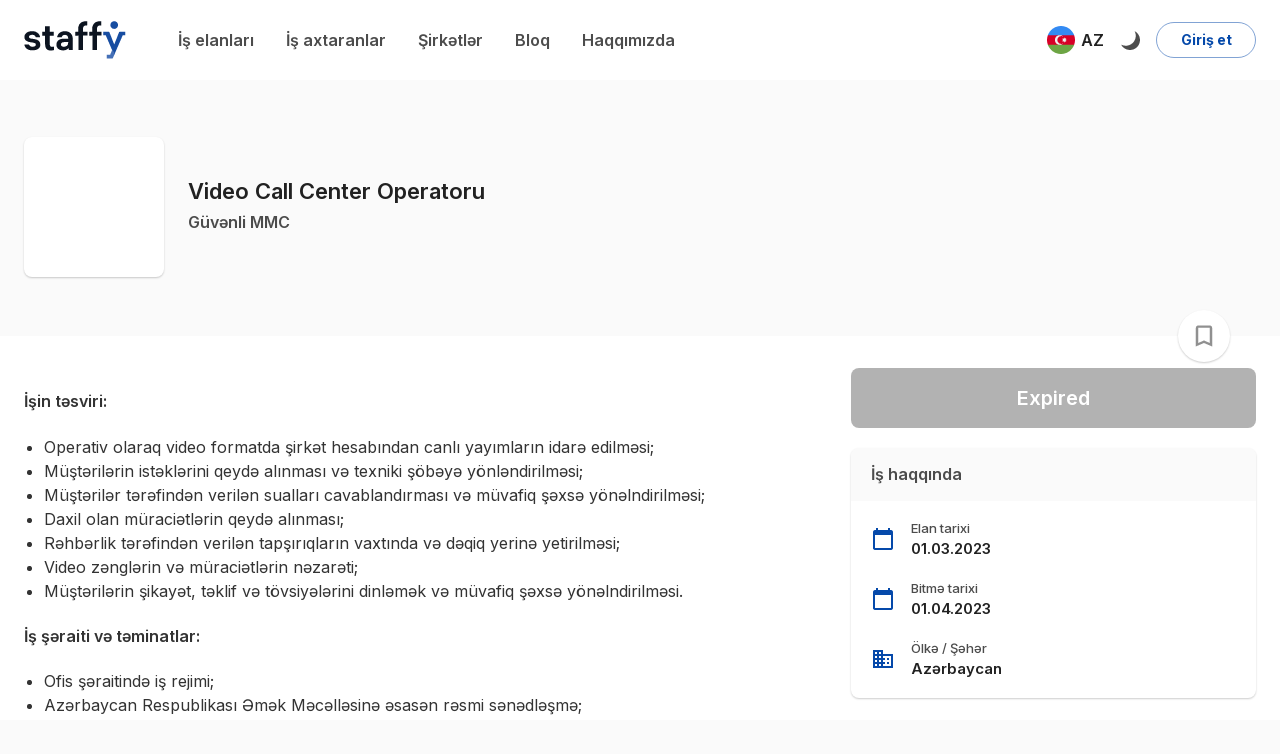

--- FILE ---
content_type: image/svg+xml
request_url: https://s3.mediusoft.com/staffy/company-logo/e33f93f1a62747ac06f950f00b488461_company_logo.svg
body_size: 1430
content:
<?xml version="1.0" encoding="utf-8"?>
<!-- Generator: Adobe Illustrator 25.0.0, SVG Export Plug-In . SVG Version: 6.00 Build 0)  -->
<svg version="1.1" id="Layer_1" xmlns="http://www.w3.org/2000/svg" xmlns:xlink="http://www.w3.org/1999/xlink" x="0px" y="0px"
	 viewBox="0 0 400 400" style="enable-background:new 0 0 400 400;" xml:space="preserve">
<style type="text/css">
	.st0{fill:#FF053F;}
	.st1{fill:#FFFFFF;}
</style>
<rect class="st0" width="400" height="400"/>
<path class="st1" d="M198.2,313.5c-43.4-0.3-85.7-19.4-115-51.9c-4.5-4.9-8.6-10.1-12.5-15.5c-2.8-3.9-5.4-8.1-5.9-12.8
	c-0.6-5.2,1.7-10.7,5.9-13.9c4.2-3.2,10.1-4,14.9-2c5.4,2.2,9.1,7.1,12.8,11.6c24.1,29.3,61.6,47,99.5,47.1
	c37.9,0.1,75.5-17.5,99.7-46.6c4.2-5.1,8.5-10.8,14.8-12.7c9.4-2.8,20.2,6.3,19.1,16c-0.5,4.2-2.7,7.9-5,11.5
	c-23.6,36.1-63.1,61.3-105.7,67.6C213.3,313,205.8,313.5,198.2,313.5z"/>
<path class="st1" d="M265.7,88.6c11.6-0.3,22.5,11.3,18.8,23.1c-1.8,5.6-5.3,9.2-9.7,12.3c-3.8,2.6-8,4.5-11.9,6.7
	c-3.8,2.2-7.5,4.4-11.3,6.6c-2.8,1.7-5.6,3.2-8.3,5.1c-3.7,2.6-2.8,6,0.4,8.6c2.5,2,5.7,3.2,8.5,4.8c5.5,3.2,11.4,6.5,17.1,9.7
	c5.2,2.8,10.9,6.2,13.5,11.8c3,6.3,2.2,14.2-1.8,19.9c-6.5,9.2-17.7,8.5-26.7,3.5c-11.3-6.4-22.7-12.7-33.8-19.4
	c-2.7-1.7-5.5-3.3-8-5.2c-4.1-3.2-7.5-6.8-10-11.5c-8.3-15.5-5.3-36.1,9.3-47.1c2.5-1.9,5.3-3.4,7.9-5c3.7-2.2,7.4-4.3,11.1-6.5
	c4.1-2.4,8.1-4.7,12.2-7.1c4.1-2.4,8.2-4.7,12.2-7.1C258.5,89.7,262.2,88.7,265.7,88.6z"/>
<path class="st1" d="M162.3,137.8c0,16.2,0,32.3,0,48.5c0,17.8-24.3,24.2-34,9.8c-2.9-4.2-3.7-8.8-3.7-13.8
	c0.1-30.5,0-60.9,0.1-91.4c0-7.4,3-13.2,9.3-17.2c13.4-8.6,28.3,3.4,28.3,17.6C162.3,106.8,162.3,122.3,162.3,137.8z"/>
</svg>


--- FILE ---
content_type: image/svg+xml
request_url: https://s3.mediusoft.com/staffy/company-logo/b1f5e3532b0efad6cb7367ab2c856a61_company_logo.svg
body_size: 43211
content:
<svg width="498" height="500" viewBox="0 0 498 500" fill="none" xmlns="http://www.w3.org/2000/svg" xmlns:xlink="http://www.w3.org/1999/xlink">
<rect width="498" height="500" fill="url(#pattern0_3_31)"/>
<defs>
<pattern id="pattern0_3_31" patternContentUnits="objectBoundingBox" width="1" height="1">
<use xlink:href="#image0_3_31" transform="scale(0.00129718 0.00129199)"/>
</pattern>
<image id="image0_3_31" width="771" height="774" preserveAspectRatio="none" xlink:href="[data-uri]"/>
</defs>
</svg>


--- FILE ---
content_type: application/javascript
request_url: https://staffy.az/static/js/3.9d6d67d1.chunk.js
body_size: 6606
content:
/*! For license information please see 3.9d6d67d1.chunk.js.LICENSE.txt */
(this["webpackJsonpstaffy-typescript"]=this["webpackJsonpstaffy-typescript"]||[]).push([[3],{825:function(e,t,n){e.exports=function(){"use strict";var e=Object.hasOwnProperty,t=Object.setPrototypeOf,n=Object.isFrozen,r=Object.keys,o=Object.freeze,i=Object.seal,a=Object.create,l="undefined"!==typeof Reflect&&Reflect,c=l.apply,s=l.construct;c||(c=function(e,t,n){return e.apply(t,n)}),o||(o=function(e){return e}),i||(i=function(e){return e}),s||(s=function(e,t){return new(Function.prototype.bind.apply(e,[null].concat(function(e){if(Array.isArray(e)){for(var t=0,n=Array(e.length);t<e.length;t++)n[t]=e[t];return n}return Array.from(e)}(t))))});var u=k(Array.prototype.forEach),d=k(Array.prototype.indexOf),f=k(Array.prototype.join),p=k(Array.prototype.pop),m=k(Array.prototype.push),y=k(Array.prototype.slice),h=k(String.prototype.toLowerCase),g=k(String.prototype.match),v=k(String.prototype.replace),b=k(String.prototype.indexOf),T=k(String.prototype.trim),A=k(RegExp.prototype.test),x=L(RegExp),S=L(TypeError);function k(e){return function(t){for(var n=arguments.length,r=Array(n>1?n-1:0),o=1;o<n;o++)r[o-1]=arguments[o];return c(e,t,r)}}function L(e){return function(){for(var t=arguments.length,n=Array(t),r=0;r<t;r++)n[r]=arguments[r];return s(e,n)}}function _(e,r){t&&t(e,null);for(var o=r.length;o--;){var i=r[o];if("string"===typeof i){var a=h(i);a!==i&&(n(r)||(r[o]=a),i=a)}e[i]=!0}return e}function E(t){var n=a(null),r=void 0;for(r in t)c(e,t,[r])&&(n[r]=t[r]);return n}var M=o(["a","abbr","acronym","address","area","article","aside","audio","b","bdi","bdo","big","blink","blockquote","body","br","button","canvas","caption","center","cite","code","col","colgroup","content","data","datalist","dd","decorator","del","details","dfn","dir","div","dl","dt","element","em","fieldset","figcaption","figure","font","footer","form","h1","h2","h3","h4","h5","h6","head","header","hgroup","hr","html","i","img","input","ins","kbd","label","legend","li","main","map","mark","marquee","menu","menuitem","meter","nav","nobr","ol","optgroup","option","output","p","picture","pre","progress","q","rp","rt","ruby","s","samp","section","select","shadow","small","source","spacer","span","strike","strong","style","sub","summary","sup","table","tbody","td","template","textarea","tfoot","th","thead","time","tr","track","tt","u","ul","var","video","wbr"]),D=o(["svg","a","altglyph","altglyphdef","altglyphitem","animatecolor","animatemotion","animatetransform","audio","canvas","circle","clippath","defs","desc","ellipse","filter","font","g","glyph","glyphref","hkern","image","line","lineargradient","marker","mask","metadata","mpath","path","pattern","polygon","polyline","radialgradient","rect","stop","style","switch","symbol","text","textpath","title","tref","tspan","video","view","vkern"]),w=o(["feBlend","feColorMatrix","feComponentTransfer","feComposite","feConvolveMatrix","feDiffuseLighting","feDisplacementMap","feDistantLight","feFlood","feFuncA","feFuncB","feFuncG","feFuncR","feGaussianBlur","feMerge","feMergeNode","feMorphology","feOffset","fePointLight","feSpecularLighting","feSpotLight","feTile","feTurbulence"]),N=o(["math","menclose","merror","mfenced","mfrac","mglyph","mi","mlabeledtr","mmultiscripts","mn","mo","mover","mpadded","mphantom","mroot","mrow","ms","mspace","msqrt","mstyle","msub","msup","msubsup","mtable","mtd","mtext","mtr","munder","munderover"]),R=o(["#text"]),O=o(["accept","action","align","alt","autocapitalize","autocomplete","autopictureinpicture","autoplay","background","bgcolor","border","capture","cellpadding","cellspacing","checked","cite","class","clear","color","cols","colspan","controls","controlslist","coords","crossorigin","datetime","decoding","default","dir","disabled","disablepictureinpicture","disableremoteplayback","download","draggable","enctype","enterkeyhint","face","for","headers","height","hidden","high","href","hreflang","id","inputmode","integrity","ismap","kind","label","lang","list","loading","loop","low","max","maxlength","media","method","min","minlength","multiple","muted","name","noshade","novalidate","nowrap","open","optimum","pattern","placeholder","playsinline","poster","preload","pubdate","radiogroup","readonly","rel","required","rev","reversed","role","rows","rowspan","spellcheck","scope","selected","shape","size","sizes","span","srclang","start","src","srcset","step","style","summary","tabindex","title","translate","type","usemap","valign","value","width","xmlns"]),F=o(["accent-height","accumulate","additive","alignment-baseline","ascent","attributename","attributetype","azimuth","basefrequency","baseline-shift","begin","bias","by","class","clip","clippathunits","clip-path","clip-rule","color","color-interpolation","color-interpolation-filters","color-profile","color-rendering","cx","cy","d","dx","dy","diffuseconstant","direction","display","divisor","dur","edgemode","elevation","end","fill","fill-opacity","fill-rule","filter","filterunits","flood-color","flood-opacity","font-family","font-size","font-size-adjust","font-stretch","font-style","font-variant","font-weight","fx","fy","g1","g2","glyph-name","glyphref","gradientunits","gradienttransform","height","href","id","image-rendering","in","in2","k","k1","k2","k3","k4","kerning","keypoints","keysplines","keytimes","lang","lengthadjust","letter-spacing","kernelmatrix","kernelunitlength","lighting-color","local","marker-end","marker-mid","marker-start","markerheight","markerunits","markerwidth","maskcontentunits","maskunits","max","mask","media","method","mode","min","name","numoctaves","offset","operator","opacity","order","orient","orientation","origin","overflow","paint-order","path","pathlength","patterncontentunits","patterntransform","patternunits","points","preservealpha","preserveaspectratio","primitiveunits","r","rx","ry","radius","refx","refy","repeatcount","repeatdur","restart","result","rotate","scale","seed","shape-rendering","specularconstant","specularexponent","spreadmethod","startoffset","stddeviation","stitchtiles","stop-color","stop-opacity","stroke-dasharray","stroke-dashoffset","stroke-linecap","stroke-linejoin","stroke-miterlimit","stroke-opacity","stroke","stroke-width","style","surfacescale","systemlanguage","tabindex","targetx","targety","transform","text-anchor","text-decoration","text-rendering","textlength","type","u1","u2","unicode","values","viewbox","visibility","version","vert-adv-y","vert-origin-x","vert-origin-y","width","word-spacing","wrap","writing-mode","xchannelselector","ychannelselector","x","x1","x2","xmlns","y","y1","y2","z","zoomandpan"]),H=o(["accent","accentunder","align","bevelled","close","columnsalign","columnlines","columnspan","denomalign","depth","dir","display","displaystyle","encoding","fence","frame","height","href","id","largeop","length","linethickness","lspace","lquote","mathbackground","mathcolor","mathsize","mathvariant","maxsize","minsize","movablelimits","notation","numalign","open","rowalign","rowlines","rowspacing","rowspan","rspace","rquote","scriptlevel","scriptminsize","scriptsizemultiplier","selection","separator","separators","stretchy","subscriptshift","supscriptshift","symmetric","voffset","width","xmlns"]),C=o(["xlink:href","xml:id","xlink:title","xml:space","xmlns:xlink"]),z=i(/\{\{[\s\S]*|[\s\S]*\}\}/gm),I=i(/<%[\s\S]*|[\s\S]*%>/gm),U=i(/^data-[\-\w.\u00B7-\uFFFF]/),j=i(/^aria-[\-\w]+$/),P=i(/^(?:(?:(?:f|ht)tps?|mailto|tel|callto|cid|xmpp):|[^a-z]|[a-z+.\-]+(?:[^a-z+.\-:]|$))/i),G=i(/^(?:\w+script|data):/i),W=i(/[\u0000-\u0020\u00A0\u1680\u180E\u2000-\u2029\u205F\u3000]/g),B="function"===typeof Symbol&&"symbol"===typeof Symbol.iterator?function(e){return typeof e}:function(e){return e&&"function"===typeof Symbol&&e.constructor===Symbol&&e!==Symbol.prototype?"symbol":typeof e};function q(e){if(Array.isArray(e)){for(var t=0,n=Array(e.length);t<e.length;t++)n[t]=e[t];return n}return Array.from(e)}var K=function(){return"undefined"===typeof window?null:window},V=function(e,t){if("object"!==("undefined"===typeof e?"undefined":B(e))||"function"!==typeof e.createPolicy)return null;var n=null;t.currentScript&&t.currentScript.hasAttribute("data-tt-policy-suffix")&&(n=t.currentScript.getAttribute("data-tt-policy-suffix"));var r="dompurify"+(n?"#"+n:"");try{return e.createPolicy(r,{createHTML:function(e){return e}})}catch(o){return console.warn("TrustedTypes policy "+r+" could not be created."),null}};return function e(){var t=arguments.length>0&&void 0!==arguments[0]?arguments[0]:K(),n=function(t){return e(t)};if(n.version="2.0.17",n.removed=[],!t||!t.document||9!==t.document.nodeType)return n.isSupported=!1,n;var i=t.document,a=!1,l=t.document,c=t.DocumentFragment,s=t.HTMLTemplateElement,k=t.Node,L=t.NodeFilter,Y=t.NamedNodeMap,J=void 0===Y?t.NamedNodeMap||t.MozNamedAttrMap:Y,X=t.Text,$=t.Comment,Q=t.DOMParser,Z=t.trustedTypes;if("function"===typeof s){var ee=l.createElement("template");ee.content&&ee.content.ownerDocument&&(l=ee.content.ownerDocument)}var te=V(Z,i),ne=te&&He?te.createHTML(""):"",re=l,oe=re.implementation,ie=re.createNodeIterator,ae=re.getElementsByTagName,le=re.createDocumentFragment,ce=i.importNode,se={};try{se=E(l).documentMode?l.documentMode:{}}catch(it){}var ue={};n.isSupported=oe&&"undefined"!==typeof oe.createHTMLDocument&&9!==se;var de=z,fe=I,pe=U,me=j,ye=G,he=W,ge=P,ve=null,be=_({},[].concat(q(M),q(D),q(w),q(N),q(R))),Te=null,Ae=_({},[].concat(q(O),q(F),q(H),q(C))),xe=null,Se=null,ke=!0,Le=!0,_e=!1,Ee=!1,Me=!1,De=!1,we=!1,Ne=!1,Re=!1,Oe=!1,Fe=!1,He=!1,Ce=!0,ze=!0,Ie=!1,Ue={},je=_({},["annotation-xml","audio","colgroup","desc","foreignobject","head","iframe","math","mi","mn","mo","ms","mtext","noembed","noframes","plaintext","script","style","svg","template","thead","title","video","xmp"]),Pe=null,Ge=_({},["audio","video","img","source","image","track"]),We=null,Be=_({},["alt","class","for","id","label","name","pattern","placeholder","summary","title","value","style","xmlns"]),qe=null,Ke=l.createElement("form"),Ve=function(e){qe&&qe===e||(e&&"object"===("undefined"===typeof e?"undefined":B(e))||(e={}),e=E(e),ve="ALLOWED_TAGS"in e?_({},e.ALLOWED_TAGS):be,Te="ALLOWED_ATTR"in e?_({},e.ALLOWED_ATTR):Ae,We="ADD_URI_SAFE_ATTR"in e?_(E(Be),e.ADD_URI_SAFE_ATTR):Be,Pe="ADD_DATA_URI_TAGS"in e?_(E(Ge),e.ADD_DATA_URI_TAGS):Ge,xe="FORBID_TAGS"in e?_({},e.FORBID_TAGS):{},Se="FORBID_ATTR"in e?_({},e.FORBID_ATTR):{},Ue="USE_PROFILES"in e&&e.USE_PROFILES,ke=!1!==e.ALLOW_ARIA_ATTR,Le=!1!==e.ALLOW_DATA_ATTR,_e=e.ALLOW_UNKNOWN_PROTOCOLS||!1,Ee=e.SAFE_FOR_JQUERY||!1,Me=e.SAFE_FOR_TEMPLATES||!1,De=e.WHOLE_DOCUMENT||!1,Re=e.RETURN_DOM||!1,Oe=e.RETURN_DOM_FRAGMENT||!1,Fe=e.RETURN_DOM_IMPORT||!1,He=e.RETURN_TRUSTED_TYPE||!1,Ne=e.FORCE_BODY||!1,Ce=!1!==e.SANITIZE_DOM,ze=!1!==e.KEEP_CONTENT,Ie=e.IN_PLACE||!1,ge=e.ALLOWED_URI_REGEXP||ge,Me&&(Le=!1),Oe&&(Re=!0),Ue&&(ve=_({},[].concat(q(R))),Te=[],!0===Ue.html&&(_(ve,M),_(Te,O)),!0===Ue.svg&&(_(ve,D),_(Te,F),_(Te,C)),!0===Ue.svgFilters&&(_(ve,w),_(Te,F),_(Te,C)),!0===Ue.mathMl&&(_(ve,N),_(Te,H),_(Te,C))),e.ADD_TAGS&&(ve===be&&(ve=E(ve)),_(ve,e.ADD_TAGS)),e.ADD_ATTR&&(Te===Ae&&(Te=E(Te)),_(Te,e.ADD_ATTR)),e.ADD_URI_SAFE_ATTR&&_(We,e.ADD_URI_SAFE_ATTR),ze&&(ve["#text"]=!0),De&&_(ve,["html","head","body"]),ve.table&&(_(ve,["tbody"]),delete xe.tbody),o&&o(e),qe=e)},Ye=function(e){m(n.removed,{element:e});try{e.parentNode.removeChild(e)}catch(it){e.outerHTML=ne}},Je=function(e,t){try{m(n.removed,{attribute:t.getAttributeNode(e),from:t})}catch(it){m(n.removed,{attribute:null,from:t})}t.removeAttribute(e)},Xe=function(e){var t=void 0,n=void 0;if(Ne)e="<remove></remove>"+e;else{var r=g(e,/^[\r\n\t ]+/);n=r&&r[0]}var o=te?te.createHTML(e):e;try{t=(new Q).parseFromString(o,"text/html")}catch(it){}if(a&&_(xe,["title"]),!t||!t.documentElement){var i=(t=oe.createHTMLDocument("")).body;i.parentNode.removeChild(i.parentNode.firstElementChild),i.outerHTML=o}return e&&n&&t.body.insertBefore(l.createTextNode(n),t.body.childNodes[0]||null),ae.call(t,De?"html":"body")[0]};n.isSupported&&function(){try{var e=Xe("<x/><title>&lt;/title&gt;&lt;img&gt;");A(/<\/title/,e.querySelector("title").innerHTML)&&(a=!0)}catch(it){}}();var $e=function(e){return ie.call(e.ownerDocument||e,e,L.SHOW_ELEMENT|L.SHOW_COMMENT|L.SHOW_TEXT,(function(){return L.FILTER_ACCEPT}),!1)},Qe=function(e){return!(e instanceof X||e instanceof $)&&!("string"===typeof e.nodeName&&"string"===typeof e.textContent&&"function"===typeof e.removeChild&&e.attributes instanceof J&&"function"===typeof e.removeAttribute&&"function"===typeof e.setAttribute&&"string"===typeof e.namespaceURI)},Ze=function(e){return"object"===("undefined"===typeof k?"undefined":B(k))?e instanceof k:e&&"object"===("undefined"===typeof e?"undefined":B(e))&&"number"===typeof e.nodeType&&"string"===typeof e.nodeName},et=function(e,t,r){ue[e]&&u(ue[e],(function(e){e.call(n,t,r,qe)}))},tt=function(e){var t=void 0;if(et("beforeSanitizeElements",e,null),Qe(e))return Ye(e),!0;if(g(e.nodeName,/[\u0080-\uFFFF]/))return Ye(e),!0;var r=h(e.nodeName);if(et("uponSanitizeElement",e,{tagName:r,allowedTags:ve}),("svg"===r||"math"===r)&&0!==e.querySelectorAll("p, br, form, table").length)return Ye(e),!0;if(!ve[r]||xe[r]){if(ze&&!je[r]&&"function"===typeof e.insertAdjacentHTML)try{var o=e.innerHTML;e.insertAdjacentHTML("AfterEnd",te?te.createHTML(o):o)}catch(it){}return Ye(e),!0}return"noscript"===r&&A(/<\/noscript/i,e.innerHTML)||"noembed"===r&&A(/<\/noembed/i,e.innerHTML)?(Ye(e),!0):(!Ee||Ze(e.firstElementChild)||Ze(e.content)&&Ze(e.content.firstElementChild)||!A(/</g,e.textContent)||(m(n.removed,{element:e.cloneNode()}),e.innerHTML?e.innerHTML=v(e.innerHTML,/</g,"&lt;"):e.innerHTML=v(e.textContent,/</g,"&lt;")),Me&&3===e.nodeType&&(t=e.textContent,t=v(t,de," "),t=v(t,fe," "),e.textContent!==t&&(m(n.removed,{element:e.cloneNode()}),e.textContent=t)),et("afterSanitizeElements",e,null),!1)},nt=function(e,t,n){if(Ce&&("id"===t||"name"===t)&&(n in l||n in Ke))return!1;if(Le&&A(pe,t));else if(ke&&A(me,t));else{if(!Te[t]||Se[t])return!1;if(We[t]);else if(A(ge,v(n,he,"")));else if("src"!==t&&"xlink:href"!==t&&"href"!==t||"script"===e||0!==b(n,"data:")||!Pe[e])if(_e&&!A(ye,v(n,he,"")));else if(n)return!1}return!0},rt=function(e){var t=void 0,o=void 0,i=void 0,a=void 0,l=void 0;et("beforeSanitizeAttributes",e,null);var c=e.attributes;if(c){var s={attrName:"",attrValue:"",keepAttr:!0,allowedAttributes:Te};for(l=c.length;l--;){var u=t=c[l],m=u.name,g=u.namespaceURI;if(o=T(t.value),i=h(m),s.attrName=i,s.attrValue=o,s.keepAttr=!0,s.forceKeepAttr=void 0,et("uponSanitizeAttribute",e,s),o=s.attrValue,!s.forceKeepAttr){if("name"===i&&"IMG"===e.nodeName&&c.id)a=c.id,c=y(c,[]),Je("id",e),Je(m,e),d(c,a)>l&&e.setAttribute("id",a.value);else{if("INPUT"===e.nodeName&&"type"===i&&"file"===o&&s.keepAttr&&(Te[i]||!Se[i]))continue;"id"===m&&e.setAttribute(m,""),Je(m,e)}if(s.keepAttr)if(Ee&&A(/\/>/i,o))Je(m,e);else if(A(/svg|math/i,e.namespaceURI)&&A(x("</("+f(r(je),"|")+")","i"),o))Je(m,e);else{Me&&(o=v(o,de," "),o=v(o,fe," "));var b=e.nodeName.toLowerCase();if(nt(b,i,o))try{g?e.setAttributeNS(g,m,o):e.setAttribute(m,o),p(n.removed)}catch(it){}}}}et("afterSanitizeAttributes",e,null)}},ot=function e(t){var n=void 0,r=$e(t);for(et("beforeSanitizeShadowDOM",t,null);n=r.nextNode();)et("uponSanitizeShadowNode",n,null),tt(n)||(n.content instanceof c&&e(n.content),rt(n));et("afterSanitizeShadowDOM",t,null)};return n.sanitize=function(e,r){var o=void 0,a=void 0,l=void 0,s=void 0,u=void 0;if(e||(e="\x3c!--\x3e"),"string"!==typeof e&&!Ze(e)){if("function"!==typeof e.toString)throw S("toString is not a function");if("string"!==typeof(e=e.toString()))throw S("dirty is not a string, aborting")}if(!n.isSupported){if("object"===B(t.toStaticHTML)||"function"===typeof t.toStaticHTML){if("string"===typeof e)return t.toStaticHTML(e);if(Ze(e))return t.toStaticHTML(e.outerHTML)}return e}if(we||Ve(r),n.removed=[],"string"===typeof e&&(Ie=!1),Ie);else if(e instanceof k)1===(a=(o=Xe("\x3c!--\x3e")).ownerDocument.importNode(e,!0)).nodeType&&"BODY"===a.nodeName||"HTML"===a.nodeName?o=a:o.appendChild(a);else{if(!Re&&!Me&&!De&&-1===e.indexOf("<"))return te&&He?te.createHTML(e):e;if(!(o=Xe(e)))return Re?null:ne}o&&Ne&&Ye(o.firstChild);for(var d=$e(Ie?e:o);l=d.nextNode();)3===l.nodeType&&l===s||tt(l)||(l.content instanceof c&&ot(l.content),rt(l),s=l);if(s=null,Ie)return e;if(Re){if(Oe)for(u=le.call(o.ownerDocument);o.firstChild;)u.appendChild(o.firstChild);else u=o;return Fe&&(u=ce.call(i,u,!0)),u}var f=De?o.outerHTML:o.innerHTML;return Me&&(f=v(f,de," "),f=v(f,fe," ")),te&&He?te.createHTML(f):f},n.setConfig=function(e){Ve(e),we=!0},n.clearConfig=function(){qe=null,we=!1},n.isValidAttribute=function(e,t,n){qe||Ve({});var r=h(e),o=h(t);return nt(r,o,n)},n.addHook=function(e,t){"function"===typeof t&&(ue[e]=ue[e]||[],m(ue[e],t))},n.removeHook=function(e){ue[e]&&p(ue[e])},n.removeHooks=function(e){ue[e]&&(ue[e]=[])},n.removeAllHooks=function(){ue={}},n}()}()}}]);
//# sourceMappingURL=3.9d6d67d1.chunk.js.map

--- FILE ---
content_type: image/svg+xml
request_url: https://s3.mediusoft.com/staffy/company-logo/915f55a418d92598f2e957507597dd09_company_logo.svg
body_size: 1902
content:
<svg width="500" height="500" viewBox="0 0 500 500" fill="none" xmlns="http://www.w3.org/2000/svg">
<rect width="500" height="500" fill="#123C6C"/>
<path fill-rule="evenodd" clip-rule="evenodd" d="M0 0H500V500H0V0Z" fill="url(#paint0_linear_0:3)"/>
<path d="M384.358 348.064H341.237C337.941 348.067 334.699 347.235 331.812 345.644C328.926 344.054 326.49 341.757 324.732 338.97L212.553 159.422C211.8 158.157 211.555 156.654 211.867 155.215C212.18 153.777 213.026 152.51 214.236 151.672C215.206 151.289 216.229 151.062 217.27 151H239.163C249.041 151.025 258.754 153.537 267.405 158.305C276.056 163.073 283.368 169.943 288.664 178.282L389.068 339.642C389.48 340.257 389.764 340.949 389.903 341.676C390.041 342.403 390.032 343.151 389.875 343.875C389.718 344.598 389.416 345.283 388.988 345.887C388.56 346.491 388.015 347.003 387.385 347.392C386.44 347.851 385.401 348.084 384.351 348.07L384.358 348.064Z" fill="white"/>
<path d="M279.922 289.449C273.784 279.682 265.494 271.447 255.686 265.375C245.877 259.304 234.81 255.556 223.33 254.418L204.131 252.735C202.357 252.564 200.645 251.989 199.126 251.055C197.608 250.122 196.323 248.853 195.37 247.346L186.609 233.197C185.833 232.011 184.626 231.173 183.244 230.859C181.861 230.545 180.411 230.779 179.198 231.513C178.482 231.894 177.895 232.48 177.515 233.197L124.296 318.087L110.818 339.309C110.065 340.573 109.82 342.077 110.132 343.515C110.445 344.954 111.292 346.22 112.502 347.059C112.919 347.401 113.411 347.64 113.938 347.757C114.465 347.874 115.012 347.865 115.535 347.731H158.656C161.951 347.734 165.194 346.902 168.08 345.311C170.967 343.721 173.403 341.424 175.16 338.637L207.837 287.094C221.044 284.455 234.459 282.99 247.924 282.717C259.017 281.814 270.133 284.153 279.922 289.449V289.449Z" fill="white"/>
<path d="M124.296 318.088L110.818 339.309C110.065 340.574 109.82 342.077 110.132 343.516C110.445 344.954 111.292 346.221 112.502 347.059C113.415 347.602 114.477 347.839 115.535 347.738H158.656C161.951 347.741 165.194 346.909 168.08 345.318C170.967 343.728 173.403 341.431 175.16 338.644L207.837 287.095C178.473 292.754 150.246 303.226 124.296 318.088V318.088Z" fill="#CCCCCC"/>
<defs>
<linearGradient id="paint0_linear_0:3" x1="250" y1="0" x2="250" y2="500" gradientUnits="userSpaceOnUse">
<stop stop-color="#123C6C"/>
<stop offset="1" stop-color="#214A7A"/>
</linearGradient>
</defs>
</svg>


--- FILE ---
content_type: image/svg+xml
request_url: https://s3.mediusoft.com/staffy/company-logo/7860b08603ea6a931645a2b9d08fc7af_company_logo.svg
body_size: 6878
content:
<svg width="500" height="500" viewBox="0 0 500 500" fill="none" xmlns="http://www.w3.org/2000/svg">
<rect width="500" height="500" fill="#00984B"/>
<path d="M216.034 281.626C216.033 281.644 216.027 281.66 216.017 281.673C216.008 281.686 215.995 281.696 215.98 281.701C215.966 281.707 215.95 281.707 215.935 281.703C215.919 281.699 215.905 281.69 215.895 281.677L205.051 268.597C204.956 268.484 204.956 268.371 205.051 268.258C210.312 262.129 215.656 255.932 221.084 249.668C222.851 247.625 224.286 245.867 225.389 244.391C233.997 232.858 240.171 218.416 242.637 203.347C245.31 187.03 242.472 169.413 234.673 155.429C227.724 142.965 218.223 133.831 206.172 128.026C206.138 128.01 206.1 128.007 206.065 128.018C206.03 128.029 205.999 128.053 205.978 128.087C176.506 174.877 139.948 216.16 99.0545 250.079C99.0379 250.093 99.0243 250.111 99.0149 250.131C99.0054 250.152 99.0003 250.175 99 250.199C98.9997 250.222 99.0042 250.245 99.0131 250.266C99.022 250.287 99.0351 250.306 99.0513 250.32C121.957 270.655 143.586 292.291 163.755 315.892C178.87 333.579 192.834 352.257 205.645 371.926C205.691 371.998 205.752 372.018 205.826 371.984C226.925 362.545 242.863 342.051 243.891 315.683C244.156 308.861 243.614 302.18 242.266 295.64C242.26 295.611 242.247 295.585 242.229 295.564C242.212 295.542 242.189 295.527 242.164 295.519C242.139 295.511 242.113 295.51 242.088 295.518C242.063 295.525 242.04 295.54 242.022 295.56L224.005 315.863C223.988 315.882 223.968 315.896 223.946 315.906C223.924 315.916 223.9 315.92 223.876 315.92C223.853 315.919 223.829 315.913 223.808 315.902C223.786 315.891 223.767 315.875 223.751 315.856L213.822 303.857C213.792 303.823 213.776 303.776 213.777 303.728C213.777 303.679 213.795 303.633 213.825 303.598C218.916 297.795 223.886 292.196 228.734 286.802C243.308 270.581 257.282 254.983 270.656 240.009C273.767 236.527 276.821 233.485 280.788 232.097C284.635 230.754 287.894 231.504 290.565 234.346C291.562 235.406 292.349 236.83 293.006 238.206C293.043 238.281 293.057 238.368 293.047 238.454C293.036 238.539 293.002 238.619 292.949 238.682C288.158 244.314 283.399 249.866 278.671 255.337C276.866 257.425 275.441 259.197 274.395 260.654C265.374 273.218 258.94 288.907 257.201 305.036C256.426 312.215 256.707 319.491 258.042 326.863C259.886 337.059 264.457 346.632 271.037 354.186C277.76 361.902 285.363 367.831 293.847 371.973C293.934 372.016 294.005 371.994 294.06 371.905C323.688 325.475 360.747 285.169 400.926 249.96C400.949 249.94 400.967 249.914 400.98 249.885C400.993 249.856 401 249.824 401 249.791C401 249.759 400.994 249.726 400.982 249.697C400.97 249.668 400.952 249.642 400.93 249.621C361.499 213.644 325.596 173.082 294.412 128.076C294.388 128.042 294.355 128.018 294.318 128.007C294.281 127.996 294.241 127.998 294.206 128.015C286.748 131.434 280.224 136.236 274.634 142.421C263.79 154.412 257.544 169.863 256.559 187.099C256.151 194.233 256.675 201.411 258.131 208.634C258.162 208.8 258.232 208.823 258.34 208.702L277.236 187.43C277.459 187.18 277.558 187.233 277.535 187.589C277.49 188.288 277.82 188.638 278.224 189.124C282.331 194.074 286.438 199.036 290.546 204.01C290.641 204.127 290.652 204.254 290.578 204.388L289.384 206.558C289.35 206.619 289.3 206.666 289.241 206.691C289.182 206.717 289.117 206.719 289.057 206.698L279.328 203.383C279.311 203.376 279.292 203.375 279.274 203.378C279.256 203.382 279.239 203.39 279.224 203.402C279.209 203.414 279.197 203.43 279.189 203.449C279.18 203.467 279.176 203.488 279.176 203.509C278.901 213.689 275.337 221.819 268.485 227.898C264.682 231.272 260.308 234.044 256.014 236.278C251.47 238.64 247.113 240.941 242.942 243.18C236.581 246.597 230.213 251.11 225.573 256.865C219.938 263.861 217.148 272.263 216.034 281.626Z" stroke="#7FCBA5" stroke-width="2"/>
<path d="M216.034 281.626C217.148 272.263 219.938 263.861 225.573 256.865C230.213 251.11 236.581 246.597 242.942 243.18C247.113 240.941 251.47 238.64 256.014 236.278C260.308 234.044 264.682 231.272 268.485 227.898C275.337 221.819 278.901 213.689 279.176 203.509C279.176 203.488 279.18 203.467 279.189 203.449C279.197 203.43 279.209 203.414 279.224 203.402C279.239 203.39 279.256 203.382 279.274 203.378C279.292 203.375 279.311 203.376 279.328 203.383L289.057 206.698C289.117 206.719 289.182 206.717 289.241 206.691C289.3 206.666 289.35 206.619 289.384 206.558L290.578 204.388C290.652 204.254 290.641 204.127 290.546 204.01C286.438 199.036 282.331 194.074 278.224 189.124C277.82 188.638 277.49 188.288 277.535 187.589C277.558 187.233 277.459 187.18 277.236 187.43L258.34 208.702C258.232 208.823 258.162 208.8 258.131 208.634C256.675 201.411 256.151 194.233 256.559 187.099C257.544 169.863 263.79 154.412 274.634 142.421C280.224 136.236 286.748 131.434 294.206 128.015C294.241 127.998 294.281 127.996 294.318 128.007C294.355 128.018 294.388 128.042 294.412 128.076C325.596 173.082 361.499 213.644 400.93 249.621C400.952 249.642 400.97 249.668 400.982 249.697C400.994 249.726 401 249.759 401 249.791C401 249.824 400.993 249.856 400.98 249.885C400.967 249.914 400.949 249.94 400.926 249.96C360.747 285.169 323.688 325.475 294.06 371.905C294.005 371.994 293.934 372.016 293.847 371.973C285.363 367.831 277.76 361.902 271.037 354.186C264.457 346.632 259.886 337.059 258.042 326.863C256.707 319.491 256.426 312.215 257.201 305.036C258.94 288.907 265.374 273.218 274.395 260.654C275.441 259.197 276.866 257.425 278.671 255.337C283.399 249.866 288.158 244.314 292.949 238.682C293.002 238.619 293.036 238.539 293.047 238.454C293.057 238.368 293.043 238.281 293.006 238.206C292.349 236.83 291.562 235.406 290.565 234.346C287.894 231.504 284.635 230.754 280.788 232.097C276.821 233.485 273.767 236.527 270.656 240.009C257.282 254.983 243.308 270.581 228.734 286.802C223.886 292.196 218.916 297.795 213.825 303.598C213.795 303.633 213.777 303.679 213.777 303.728C213.776 303.776 213.792 303.823 213.822 303.857L223.751 315.856C223.767 315.875 223.786 315.891 223.808 315.902C223.829 315.913 223.853 315.919 223.876 315.92C223.9 315.92 223.924 315.916 223.946 315.906C223.968 315.896 223.988 315.882 224.005 315.863L242.022 295.56C242.04 295.54 242.063 295.525 242.088 295.518C242.113 295.51 242.139 295.511 242.164 295.519C242.189 295.527 242.212 295.542 242.229 295.564C242.247 295.585 242.26 295.611 242.266 295.64C243.614 302.18 244.156 308.861 243.891 315.683C242.863 342.051 226.925 362.545 205.826 371.984C205.752 372.018 205.691 371.998 205.645 371.926C192.834 352.257 178.87 333.579 163.755 315.892C143.586 292.291 121.957 270.655 99.0513 250.32C99.0351 250.306 99.022 250.287 99.0131 250.266C99.0042 250.245 98.9997 250.222 99 250.199C99.0003 250.175 99.0054 250.152 99.0149 250.131C99.0243 250.111 99.0379 250.093 99.0545 250.079C139.948 216.16 176.506 174.877 205.978 128.087C205.999 128.053 206.03 128.029 206.065 128.018C206.1 128.007 206.138 128.01 206.172 128.026C218.223 133.831 227.724 142.965 234.673 155.429C242.472 169.413 245.31 187.03 242.637 203.347C240.171 218.416 233.997 232.858 225.389 244.391C224.286 245.867 222.851 247.625 221.084 249.668C215.656 255.932 210.312 262.129 205.051 268.258C204.956 268.371 204.956 268.484 205.051 268.597L215.895 281.677C215.905 281.69 215.919 281.699 215.935 281.703C215.95 281.707 215.966 281.707 215.98 281.701C215.995 281.696 216.008 281.686 216.017 281.673C216.027 281.66 216.033 281.644 216.034 281.626Z" fill="#FDFEFF"/>
</svg>
